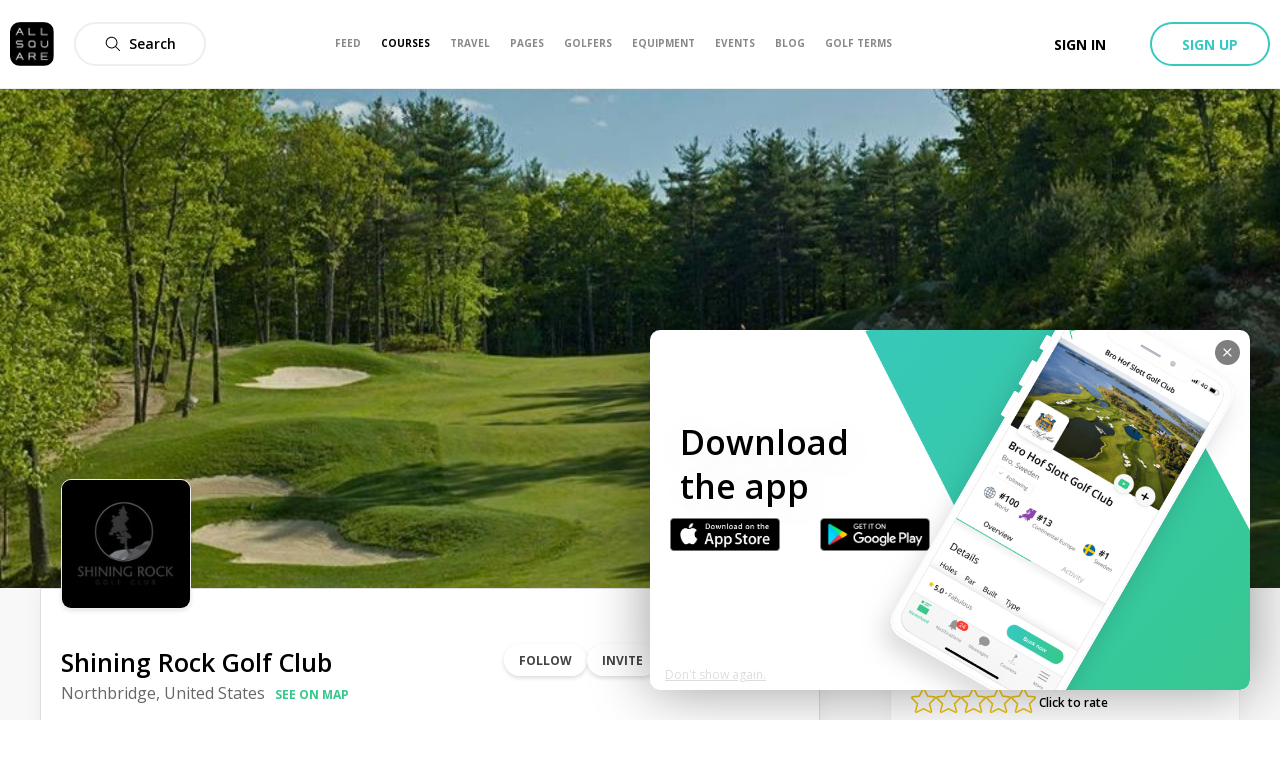

--- FILE ---
content_type: image/svg+xml
request_url: https://allsquare-web-staging.herokuapp.com/static/as-icons/general/Regular/Large-arrow-right.svg
body_size: 261
content:
<svg id="Large-arrow-right" xmlns="http://www.w3.org/2000/svg" viewBox="0 0 24 24"><path d="m21.4393398 11.25-9.2196699-9.21966991c-.2928932-.29289322-.2928932-.76776696 0-1.06066018.2928932-.29289321.767767-.29289321 1.0606602 0l10.5 10.49999999c.2928932.2928932.2928932.767767 0 1.0606602l-10.5 10.5c-.2928932.2928932-.767767.2928932-1.0606602 0s-.2928932-.767767 0-1.0606602l9.2196699-9.2196699h-20.6893398c-.41421356 0-.75-.3357864-.75-.75s.33578644-.75.75-.75z"/></svg>


--- FILE ---
content_type: image/svg+xml
request_url: https://allsquare-web-staging.herokuapp.com/static/as-icons/general/Regular/Heart.svg
body_size: 595
content:
<svg id="Heart" xmlns="http://www.w3.org/2000/svg" viewBox="0 0 24 24"><path d="m12 4.32367843 1.0356977-1.03503629c1.4598571-1.45970419 3.5323658-2.12873324 5.5701606-1.79811029s3.7924646 1.62059434 4.7159529 3.46703951c1.2363302 2.47249058.7520085 5.45868534-1.1913955 7.40243644l-9.589 10.003c-.2952227.3079688-.7875278.3079928-1.0827806.0000529l-9.57675654-9.988522c-1.95672609-1.9551874-2.44164729-4.94363403-1.20366033-7.41702612.92345891-1.84638639 2.67812871-3.13635778 4.71592348-3.46698073s4.11030349.3384061 5.57001899 1.79796871zm9.0585907 6.98707067c1.4979858-1.49843316 1.8692011-3.78724477.9216275-5.68226168-.7077982-1.41518919-2.0526899-2.40390617-3.6145868-2.65731684-1.5618969-.25341068-3.1504008.25937618-4.2694707 1.37832886l-1.566 1.565c-.2928544.29266741-.767467.29266741-1.0603214 0l-1.56614161-1.56514158c-1.11892831-1.1188111-2.70743219-1.63159796-4.26932907-1.37818728-1.56189688.25341067-2.90678858 1.24212765-3.6146883 2.65751961-.9489055 1.89583213-.57724836 4.18626104.93368461 5.69624911l9.04658857 9.4353239z"/></svg>
